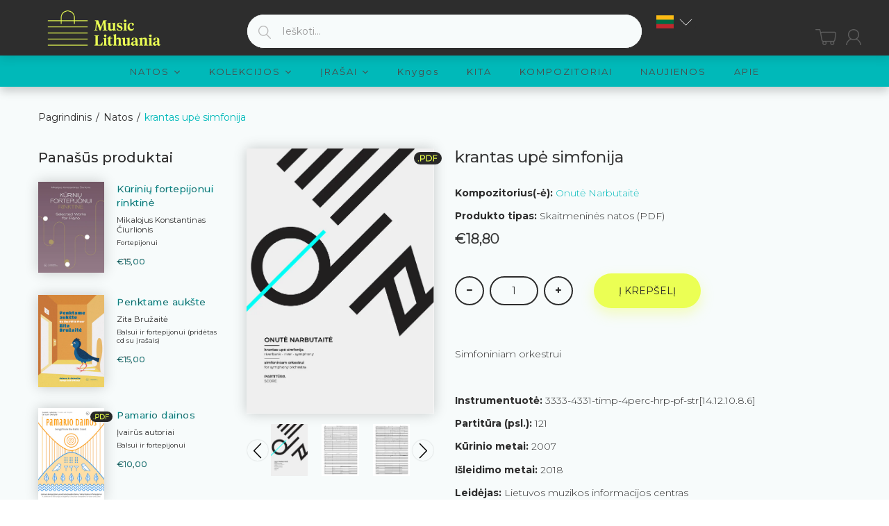

--- FILE ---
content_type: text/css
request_url: https://musiclithuania.com/cdn/shop/t/3/assets/custom-css-shopify.css?v=108040501850120038261632883572
body_size: 410
content:
/** Shopify CDN: Minification failed

Line 236:25 Expected "}" to go with "{"

**/
.header-main .header-other.col-lg-3.col-md-3.col-sm-6 {
  padding-left: 0px;
  padding-right: 0px;
}

.header-main .header-logo.col-lg-3.col-md-3.col-sm-12 {
  padding-left: 0px;
}

#ly-languages-switcher {
   max-width: 55px;
   height: 27px;
   border: solid 1px;
   margin-left: 0;
   margin-right: 0;
   padding-left: 10px;
   padding-right: 5px;
  margin-top: 2px;
    font-size: 12px;
  vertical-align: top;
}

@media screen and (max-width: 750px) {
.header-icons #ly-languages-switcher {
  height: 50px;
  width: 50px;
  border: none;
  font-size: 16px;
  margin-left: -20px;
  padding-left: 0px;
  padding-right: 0px;
 }
  
.header-icons .customer-account a {
   border-right: solid 1px rgba(0,0,0,0.2);
  }

.header-main {
	background-color: rgb(45,45,45);
    max-height: 80px;
}

.header-main .row .table-row, .header-main .row .table-row div, .header-main .container {
  max-height: 80px;
}

.header-main .row .table-row {
  padding-top: 15px !important;
  padding-bottom: 15px !important;
}

.header-main .logo {
  max-width: 170px;
  /*filter: brightness(85%);*/
}

#bc-product-search {
  background-color: #F7FBFB;
}

.ly-languages-switcher, .currency_wrapper.dropdown-toggle span, .currency_wrapper.dropdown-toggle i  {
  color: #F7FBFB;
}

.num-items-in-wishlist.show-wishlist {
  background-color: black;
}


  

/* HOME PAGE */

#home-main-content .home-slideshow-wrapper.swiper-container.swiper-container-horizontal,
#home-main-content .home-slideshow-wrapper.swiper-container.swiper-container-horizontal img {
  height: 100vh;
  object-fit: cover;
  fit-position: center;
  margin-top: -120px;
}

.swiper-content.text-right.slide-2 div{
  padding-left: 50px;
}

#sidebar {
  padding-right: 4%;
}

.sb-widget.sb-banner.hidden-xs.hidden-sm img {
  border: solid 1px ghostwhite;
  padding-top: 10%;
  padding-bottom: 10%;
}



#related_item .product-head {
  width: 35%;
}
  
#related_item .product-content .product-name a,
#related_item .product-content .product-vendor, 
#related_item .product-content .product-first-description p, 
#related_item .product-content .product-price span {
 font-size: 80%;
}

.product-head img {
  width: 100%;
  height: auto;
  object-fit: cover;
}

.product-content .product-first-description {
  font-size: 12px;
}

.cata-product.clearfix.cp-list .product-price, .product-content .product-price {
  padding-top: 10px;
}

.cata-product.clearfix.cp-list .product-description.only-list {
  display: none;
}

.cata-product.clearfix.cp-list .product-head img {
  width: auto;
  height: 100%;
  max-height: 220px;
  object-fit: cover;
}

.cata-product.cp-grid.clearfix .product-head img {
  min-height: 195px;
  max-height: 270px;
  object-fit: cover;
}

.page-content img {
  display: inline-flex;
  position: relative;
  width: 30 %;
}

.page-content div {
  display: block;
  position: relative;
  width: 30 %;
}

.navbar .tmenu_item_link span {
  text-transform: uppercase !important;
}

/* KOMPOZITORIAI*/

.main-content .col-sm-12.page-content.page-brands {
 width: 100%;
margin-left: auto;
margin-right: auto;
    text-align: center;
}

.main-content .col-sm-12.page-content.page-brands > h2{
padding-top: 30px;
  text-align: center;
}

.main-content .col-sm-12.page-content.page-brands .vendor-list .vendor-list-item {
 padding-right: 0;
 padding-left: 0;
}



@media screen and (max-width: 650px) {
  .product-content, .add-cart-button, .product-content .add-cart-button form {
   background-color: white;
  }
}  

#product-info .author a::before {
  display: none;
}

/* page-about us */

.page-about-us .au-banner img {
  max-height: 700px;
  width: 100%;
  object-fit: cover;
  object-position: bottom;
}

.page-about-us .au-text .container {
  border: solid 1px gray;
  background-color: rgba(255,255,255,0.8);
  margin-top: -43%;
  padding-top: 50px;
  padding-bottom: 40px;
  padding-left: 40px;
  padding-right: 40px;
}

.page-about-us .au-text .container .text {
  color: black;
  padding-right: 10px;
  padding-left: 10px;
}

.page-about-us .au-text .container h1 {
  width: 80%;
  padding-bottom: 40px;
  margin-bottom: 40px;
  border-bottom: solid 1px black;
}
  

/* footer */

.footer-block.footer-block-1 img {
  max-width: 100%;
  width: auto;
  max-height: auto !important;
  margin-top: 0 !important;
}

/*==== LANGIFY ====*/
#ly-languages-switcher option {color: black;}
/*==== LANGIFY END ====*/